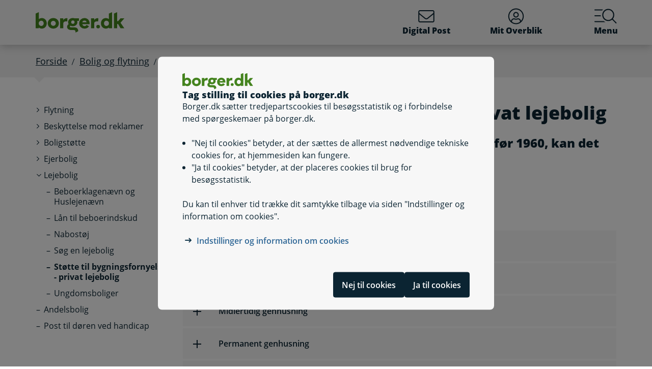

--- FILE ---
content_type: text/html; charset=utf-8
request_url: https://cdn.borger.dk/bolig-og-flytning/Lejebolig/Stoette-til-bygningsfornyelse-privat-lejebolig
body_size: 11588
content:




<!DOCTYPE html>
<html lang="da">
<head>
    <meta charset="utf-8" />
    <meta http-equiv="X-UA-Compatible" content="IE=edge" />
    <meta name="viewport" content="width=device-width, initial-scale=1" />
    <!-- The above 3 meta tags *must* come first in the head; any other head content must come *after* these tags -->
    
    <link rel="apple-touch-icon" sizes="76x76" href="/dist/img/apple-touch-icon-76x76.png" />
    <link rel="apple-touch-icon" sizes="120x120" href="/dist/img/apple-touch-icon-120x120.png" />
    <link rel="apple-touch-icon" sizes="152x152" href="/dist/img/apple-touch-icon-152x152.png" />
    <link rel="shortcut icon" href="/-/media/Borger/Favicon/b_fav.ico" type="image/vnd.microsoft.icon" />


    
    <link rel="stylesheet" href="/dist/style/app.css?b611a986c68a58a1f742" />

    
<meta name="google-site-verification" content="1do5mR8Vi-7MB5aTVd0N3CuP4IiHw7SevSmKY_F0qso" />
<style>
/* CSS for handling Siteimprove feedback module */
.sz-feedback-toggle-button-icon {display: none !important;}
.sz-feedback-toggle-button-text {padding: 6px !important; margin-left: 0px !important; padding: 0px !important;}
.sz-feedback-toggle-button-text.sz-feedback-main-font-style {margin-left: 0px !important;}

/* fix 457 subbanner i mobilvisning*/

.subheader__username {
   display: inline-block;
}
.mit-overblik .subheader__username {
   display: none;
   @media (min-width: 768px) {
      display: inline-block;
   }
}
</style> 
    


    

    <meta property="og:description" content="Hvis du bor i en privat udlejningsejendom, opf&#248;rt f&#248;r 1960, kan det ber&#248;re dine lejeforhold" />
    <meta property="og:image" content="/-/media/Billeder/Manchetter/brostensgade_tom-juggins-681918-unsplash.jpg" />


    
    <!--#region Metadata-->
     
    

    <meta property="borgerdkform" content="Leje af almene boliger, Lejeforhold i boliger" />
    <meta name="keywords" content="bygningsfornyelse, byfornyelse, lejekontrakt, leje" />
<meta name="ROBOTS" content="INDEX, FOLLOW" />
    <meta name="description" content="Hvis du bor i en privat udlejningsejendom, opf&#248;rt f&#248;r 1960, kan det ber&#248;re dine lejeforhold" />
    <link rel="canonical" href="https://www.borger.dk/bolig-og-flytning/Lejebolig/Stoette-til-bygningsfornyelse-privat-lejebolig" />


    <!--#endregion Metadata-->

    <meta name="format-detection" content="telephone=no">

    <title>

St&#248;tte til bygningsfornyelse - privat lejebolig
</title> 
</head>
<body >
    <div id="modalboks" role="dialog" aria-modal="true" aria-label="modal dialog" class="dialog js-dialog"></div>
    <script src="/borgerscripts/borger-top.js?371857150" defer=""></script> 

    
<!-- DisplayTime {2026-01-30 04:39:38} -->
<!-- Destination {SCD12} -->
<!-- CorrelationId {15fb796b-702c-5cd8-977f-dd2bf1c95f46} -->
    
    


<!-- #region Master.cshtml -->



<div data-nosnippet class="cookiebanner js-cookiebanner" role="dialog" aria-modal="true" aria-labelledby="cookiebanner-title" tabindex="-1">
    <div class="cookiebanner__content">
        <div class="cookiebanner__header">
            <img src="/-/media/Borger/Logo/2018/borger_dk_normal.svg" class="cookiebanner__logo" aria-hidden="true">
            <h2 class="cookiebanner__title" id="cookiebanner-title">
                Tag stilling til cookies p&#229; borger.dk
            </h2>
        </div>
        <div class="cookiebanner__description">
<p>Borger.dk s&aelig;tter tredjepartscookies til bes&oslash;gsstatistik og i forbindelse med sp&oslash;rgeskemaer p&aring; borger.dk.</p>
<ul>
    <li>"Nej til cookies" betyder, at der s&aelig;ttes de allermest n&oslash;dvendige tekniske cookies for, at hjemmesiden kan fungere.</li>
    <li>"Ja til cookies" betyder, at der placeres cookies til brug for bes&oslash;gsstatistik.</li>
</ul>
<p>Du kan til enhver tid tr&aelig;kke dit samtykke tilbage via siden "Indstillinger og information om cookies".</p>            <div class="cookiebanner__links">
<ul class="list--links">
    <li><a href="/Om-borger-dk/Jura-cookies-og-tilgaengelighed/beskyttelse-af-personoplysninger/Cookies" title="Artikel på borger.dk om anvendelse af personoplysninger og cookies">Indstillinger og information om cookies</a></li>
</ul>            </div>
        </div>
        <div class="cookiebanner__scroll-gradient"></div>
    </div>
    <div class="cookiebanner__bottom">
        <div class="cookiebanner__buttons">
<form action="/bdkRouting/CookieBanner/RejectCookies" class="cookiebanner__button-wrapper" method="post">                <button type="submit" class="btn btn-blue-dark cookiebanner__button" id="RejectCookieLawButton">
                    Nej til cookies
                </button>
</form>            <form action="/bdkRouting/CookieBanner/AcceptCookies" class="cookiebanner__button-wrapper" method="post">                <button type="submit" class="btn btn-blue-dark cookiebanner__button" id="AcceptCookieLawButton">
                    Ja til cookies
                </button>
</form>        </div>
    </div>
</div>
<div class="dialog-backdrop"></div> 

<!-- #region Borger.dk Banner -->




<!-- headerNav -->
<nav class="navbar navbar-expand js-header mainnavbarcontainer  ">
    <div id="banner" tabindex="-1" class="container h-100">
        <!-- quickactions -->
        


<nav class="jump js-jump" aria-label="Indhold" title="Indhold">
    <ul class="list-unstyled">


<li>
    <a href="#alertComponent" aria-label="G&#229; til driftsmeddelelse" title="G&#229; til driftsmeddelelse">
        <span>G&#229; til driftsmeddelelse</span>
    </a>
</li>

<li>
    <a href="#main" aria-label="G&#229; til sidens indhold" title="G&#229; til sidens indhold">
        <span>G&#229; til sidens indhold</span>
    </a>
</li>    </ul>
</nav>
        <!-- header-logo -->
        


<a class="navbar-brand " href="/">
    <img src="/-/media/Borger/Logo/2018/borger_dk_normal.svg" class="d-flex logo-large logo-print" alt="borger.dk logo">
    <img src="/-/media/Borger/Logo/2018/borger_dk_mobillogo.svg" class="logo-small logo-print-small d-none" alt="borger.dk logo">
    <img src="/-/media/Borger/Logo/2018/borger_dk_normal.svg" class="logo-large d-none d-md-block" alt="borger.dk logo">
    <img src="/-/media/Borger/Logo/2018/borger_dk_mobillogo.svg" class="logo-small d-md-none" alt="borger.dk logo">
        <span class="d-block d-md-none navbar-brand__text">borger.dk</span>

</a>


        <div class="main-nav-container justify-content-end">
            <!-- header-buttons -->
                <ul class="navbar-nav">
                    


<!-- #region Button 1 -->
    <li class="nav-item js-topbar-button" data-method="post" data-tokenId="" data-apiurl="/api/tokenvalues/single" data-accessibilitytext="(u)l&#230;ste besked(er)" data-timeout="10000"  title = "L&#230;s og send sikker Digital Post" >
        <a class="nav-link" href="https://post.borger.dk">
            <svg class="icon-svg"
     aria-hidden="true"
     focusable="false"
     
     >
        <use xlink:href="/dist/img/all-svg-icons.svg?1132ee55975af5c6b38cd24cdbfea5d9#envelope-light"></use>
</svg>
            Digital Post
            <span class="js-topbar-button-serviceplaceholder"></span>
        </a>
    </li>
<!-- #endregion -->
<!-- #region Button 2-->
    <li class="nav-item js-topbar-button" data-method="post" data-tokenId="" data-apiurl="/api/tokenvalues/single" data-accessibilitytext="" data-timeout="10000" >
        <a class="nav-link " href="/mitoverblik">
            <svg class="icon-svg"
     aria-hidden="true"
     focusable="false"
     
     >
        <use xlink:href="/dist/img/all-svg-icons.svg?1132ee55975af5c6b38cd24cdbfea5d9#user-circle-light"></use>
</svg>
            Mit Overblik
            <span class="js-topbar-button-serviceplaceholder"></span>
        </a>
    </li>
<!-- #endregion -->
                    <li class="nav-item js-header-menu-open">
                        <a class="nav-link" href="#" id="openSearchbox" aria-label="Menu med hovedemner p&#229; borger.dk">
<svg class="icon-svg"
     aria-hidden="true"
     focusable="false"
     
     >
        <use xlink:href="/dist/img/all-svg-icons.svg?1132ee55975af5c6b38cd24cdbfea5d9#bgdk-menu-icon"></use>
</svg>                            Menu
                        </a>
                    </li>
                </ul>
        </div>
    </div>
</nav>

<nav class="header-menu  js-header-menu" aria-labelledby="BannerMenuHeader">
    <div class="header-menu__header">
        <h2 tabindex="-1" id="BannerMenuHeader">Menu | borger.dk</h2>
        <button class="btn-no-styling btn-close js-header-menu-close" data-dismiss="modal" aria-label="Luk menu" type="button">
            <svg class="icon-svg icon-close"
     aria-hidden="true"
     focusable="false"
     
     >
        <use xlink:href="/dist/img/all-svg-icons.svg?1132ee55975af5c6b38cd24cdbfea5d9#close"></use>
</svg>
            Luk
        </button>
    </div>
    <div class="header-menu__content">
        



<div class="header-menu__search">
    



<form class="search__form search-atom js-typeahead-search js-searchbox "
      action="/Soeg?k="
      data-endpoint="/api/search"
      data-method="post"
      data-timeout="3000"
      data-debounce-time="300"
      data-placeholder="Søg på borger.dk"
      data-portal-id="ecfef56c-98e7-42f9-9e22-37d9268009ad"
      data-keyword-query-param-name="k"
      data-keyword=""
      data-validation-text-required="Udfyld søgefeltet"
      data-text-search-suggestion="Søg på {0}"
      data-status-assistive-hint="N&#229;r autocomplete resultater er tilg&#230;ngelige kan op og ned knapper anvendes til at se og v&#230;lge."
      data-status-search-results-many="{0} s&#248;geresultater"
      data-status-search-results-one="{0} s&#248;geresultat"
      data-status-search-results-none="Ingen s&#248;geresultater"
      data-status-query-too-short="Indtast {0} eller flere tegn for at se resultater."
      role="search"
>
    <label class="autocomplete-label" for="searchTextBox-e732e36a-23e0-467b-bd85-af77ed92b4c0">
        Søg på borger.dk
        <input class="search-atom__input-area js-search-text-box" id="searchTextBox-e732e36a-23e0-467b-bd85-af77ed92b4c0" placeholder="Søg på borger.dk">
    </label>
    <div class="search-atom__input-area js-search-autocomplete-container">
    </div>
    <button class="search-atom__btn" type="submit">
        <svg class="icon-svg search-atom__btn-icon"
     aria-hidden="true"
     focusable="false"
     
     >
        <use xlink:href="/dist/img/all-svg-icons.svg?1132ee55975af5c6b38cd24cdbfea5d9#search-atom-icon"></use>
</svg>
        <span class="sr-only">Søg</span>
    </button>
</form>
</div>
<div class="row header-menu__topic-header">
    <div class="col-12">
        <h3>Alle emner</h3>
    </div>
</div>
<ul class="row header-menu__link-list">
            <li class="col-12 col-lg-4 col-sm-6 header-menu__link-list__item">
                <a href="/familie-og-boern" class="header-menu__link">
                        <img class="header-menu__link-icon" src="/-/media/spritemaps/EmnerSpritemap.svg#Familie" alt="" />
                    <span class="header-menu__link-text">
                        Familie og b&#248;rn
                    </span>
                </a>
            </li>
            <li class="col-12 col-lg-4 col-sm-6 header-menu__link-list__item">
                <a href="/skole-og-uddannelse" class="header-menu__link">
                        <img class="header-menu__link-icon" src="/-/media/spritemaps/EmnerSpritemap.svg#Skole" alt="" />
                    <span class="header-menu__link-text">
                        Skole og uddannelse
                    </span>
                </a>
            </li>
            <li class="col-12 col-lg-4 col-sm-6 header-menu__link-list__item">
                <a href="/sundhed-og-sygdom" class="header-menu__link">
                        <img class="header-menu__link-icon" src="/-/media/spritemaps/EmnerSpritemap.svg#Sundhed" alt="" />
                    <span class="header-menu__link-text">
                        Sundhed og sygdom
                    </span>
                </a>
            </li>
            <li class="col-12 col-lg-4 col-sm-6 header-menu__link-list__item">
                <a href="/internet-og-sikkerhed" class="header-menu__link">
                        <img class="header-menu__link-icon" src="/-/media/spritemaps/EmnerSpritemap.svg#Internet" alt="" />
                    <span class="header-menu__link-text">
                        Internet og sikkerhed
                    </span>
                </a>
            </li>
            <li class="col-12 col-lg-4 col-sm-6 header-menu__link-list__item">
                <a href="/pension-og-efterloen" class="header-menu__link">
                        <img class="header-menu__link-icon" src="/-/media/spritemaps/EmnerSpritemap.svg#Pension_og_efterlon" alt="" />
                    <span class="header-menu__link-text">
                        Pension og efterl&#248;n
                    </span>
                </a>
            </li>
            <li class="col-12 col-lg-4 col-sm-6 header-menu__link-list__item">
                <a href="/handicap" class="header-menu__link">
                        <img class="header-menu__link-icon" src="/-/media/spritemaps/EmnerSpritemap.svg#Handicap" alt="" />
                    <span class="header-menu__link-text">
                        Handicap
                    </span>
                </a>
            </li>
            <li class="col-12 col-lg-4 col-sm-6 header-menu__link-list__item">
                <a href="/arbejde-dagpenge-ferie" class="header-menu__link">
                        <img class="header-menu__link-icon" src="/-/media/spritemaps/EmnerSpritemap.svg#Arbejde" alt="" />
                    <span class="header-menu__link-text">
                        Arbejde, dagpenge, ferie
                    </span>
                </a>
            </li>
            <li class="col-12 col-lg-4 col-sm-6 header-menu__link-list__item">
                <a href="/oekonomi-skat-su" class="header-menu__link">
                        <img class="header-menu__link-icon" src="/-/media/spritemaps/EmnerSpritemap.svg#Okonomi" alt="" />
                    <span class="header-menu__link-text">
                        &#216;konomi, skat, SU
                    </span>
                </a>
            </li>
            <li class="col-12 col-lg-4 col-sm-6 header-menu__link-list__item">
                <a href="/aeldre" class="header-menu__link">
                        <img class="header-menu__link-icon" src="/-/media/spritemaps/EmnerSpritemap.svg#Aeldre" alt="" />
                    <span class="header-menu__link-text">
                        &#198;ldre
                    </span>
                </a>
            </li>
            <li class="col-12 col-lg-4 col-sm-6 header-menu__link-list__item">
                <a href="/bolig-og-flytning" class="header-menu__link">
                        <img class="header-menu__link-icon" src="/-/media/spritemaps/EmnerSpritemap.svg#Bolig_flytning" alt="" />
                    <span class="header-menu__link-text">
                        Bolig og flytning
                    </span>
                </a>
            </li>
            <li class="col-12 col-lg-4 col-sm-6 header-menu__link-list__item">
                <a href="/miljoe-og-energi" class="header-menu__link">
                        <img class="header-menu__link-icon" src="/-/media/spritemaps/EmnerSpritemap.svg#Miljo_energi" alt="" />
                    <span class="header-menu__link-text">
                        Milj&#248; og energi
                    </span>
                </a>
            </li>
            <li class="col-12 col-lg-4 col-sm-6 header-menu__link-list__item">
                <a href="/transport-trafik-rejser" class="header-menu__link">
                        <img class="header-menu__link-icon" src="/-/media/spritemaps/EmnerSpritemap.svg#Trafik" alt="" />
                    <span class="header-menu__link-text">
                        Transport, trafik, rejser
                    </span>
                </a>
            </li>
            <li class="col-12 col-lg-4 col-sm-6 header-menu__link-list__item">
                <a href="/danskere-i-udlandet" class="header-menu__link">
                        <img class="header-menu__link-icon" src="/-/media/spritemaps/EmnerSpritemap.svg#Danskere_udlandet" alt="" />
                    <span class="header-menu__link-text">
                        Danskere i udlandet
                    </span>
                </a>
            </li>
            <li class="col-12 col-lg-4 col-sm-6 header-menu__link-list__item">
                <a href="/udlaendinge-i-danmark" class="header-menu__link">
                        <img class="header-menu__link-icon" src="/-/media/spritemaps/EmnerSpritemap.svg#Udlaendige_i_danmark" alt="" />
                    <span class="header-menu__link-text">
                        Udl&#230;ndinge i Danmark
                    </span>
                </a>
            </li>
            <li class="col-12 col-lg-4 col-sm-6 header-menu__link-list__item">
                <a href="/samfund-og-rettigheder" class="header-menu__link">
                        <img class="header-menu__link-icon" src="/-/media/spritemaps/EmnerSpritemap.svg#Samfund" alt="" />
                    <span class="header-menu__link-text">
                        Samfund og rettigheder
                    </span>
                </a>
            </li>
            <li class="col-12 col-lg-4 col-sm-6 header-menu__link-list__item">
                <a href="/politi-retsvaesen-forsvar" class="header-menu__link">
                        <img class="header-menu__link-icon" src="/-/media/spritemaps/EmnerSpritemap.svg#Politi_retsvaesen_forsvar" alt="" />
                    <span class="header-menu__link-text">
                        Politi, retsv&#230;sen, forsvar
                    </span>
                </a>
            </li>
            <li class="col-12 col-lg-4 col-sm-6 header-menu__link-list__item">
                <a href="/kultur-og-fritid" class="header-menu__link">
                        <img class="header-menu__link-icon" src="/-/media/spritemaps/EmnerSpritemap.svg#Kultur_fritid" alt="" />
                    <span class="header-menu__link-text">
                        Kultur og fritid
                    </span>
                </a>
            </li>
</ul>

    </div>
</nav>
<div class="header-menu__overlay js-header-menu-overlay d-print-none">
</div>
<!-- #endregion Borger.dk Banner -->

<!-- #region OperatingInformation content -->




<!-- #endregion OperatingInformation content -->


    

<nav aria-label="Br&#248;dkrumme" class="breadcrumb-wrapper d-none d-lg-block">
    <div class="container">
        <ol class="breadcrumb">

                        <li class="breadcrumb-item">

<a href="/">
    Forside
</a></li>
                        <li class="breadcrumb-item">

<a href="/bolig-og-flytning">
    Bolig og flytning
</a></li>
                        <li class="breadcrumb-item">Lejebolig</li>
                        <li class="breadcrumb-item active" aria-current="page">St&#248;tte til bygningsfornyelse - privat lejebolig</li>

        </ol>
    </div>
</nav> 


<!-- #region Main content -->
<div class="container container-main flex-fill">
    <div id="top-anchor"></div>
    <!-- #region Page content-->

    <div>
        


<div class="row no-gutters-sm">
    <div class="col-12 col-lg-3">
        



<nav aria-label="Emner">
    <!-- MENU FOR MOBILE DEVICES - START -->
    <div class="btn-group d-lg-none breadcrumb-menu">
        <button class="btn btn-secondary breadcrumb-menu__btn-menu collapsed" type="button" data-toggle="collapse" data-target="#leftmenu" aria-expanded="false" aria-controls="leftmenu">
            <span class="chevron" aria-hidden="true" id="left-menu-icon">
                <svg class="icon-svg"
     aria-hidden="true"
     focusable="false"
     
     >
        <use xlink:href="/dist/img/all-svg-icons.svg?1132ee55975af5c6b38cd24cdbfea5d9#chevron-down-regular"></use>
</svg>
            </span>
            <span>
                Alt om bolig og flytning
            </span>
        </button>
        <a class="btn btn-grey breadcrumb-menu__btn-back" href="/">Forside</a>
    </div>
    <!-- MENU FOR MOBILE DEVICES - START -->
    <!-- MENU FOR DESKTOPS - START -->
    <div id="leftmenu" class="collapse d-lg-block">
        <div class="p-4 p-lg-0">
            <ul class="nav d-lg-none">
                <li class="nav-item">
                    <a class="nav-link nav-link--topic" href="/bolig-og-flytning">
                        <span>Bolig og flytning</span>
                    </a>
                </li>
            </ul>



<ul class="nav collapse show" id="collapse-5e26bc71-aa21-48ff-b415-0eb65984d4cb">
        <li class="nav-item">
                    <a href="/bolig-og-flytning/flytning_oversigt" class="nav-link nav-link--folder collapsed">
                        <span>Flytning</span>
                    </a>



<ul class="nav collapse pl-4" id="collapse-e2e234ef-1a30-4629-b1a6-efc7b40dddf0">
        <li class="nav-item">
                <a href="/bolig-og-flytning/flytning_oversigt/flytning-i-danmark" class="nav-link"
                   >
                   <span>Flytning i Danmark</span>
                </a>
        </li>
        <li class="nav-item">
                <a href="/bolig-og-flytning/flytning_oversigt/udrejse-fra-danmark-i-mere-end-6-maaneder" class="nav-link"
                   >
                   <span>Udrejse fra Danmark i mere end 6 måneder</span>
                </a>
        </li>
        <li class="nav-item">
                <a href="/bolig-og-flytning/flytning_oversigt/Flyt-til-Danmark" class="nav-link"
                   >
                   <span>Flytning til Danmark</span>
                </a>
        </li>
        <li class="nav-item">
                <a href="/bolig-og-flytning/flytning_oversigt/navne-og-adressebeskyttelse" class="nav-link"
                   >
                   <span>Navne- og adressebeskyttelse</span>
                </a>
        </li>
</ul>        </li>
        <li class="nav-item">
                    <a href="/bolig-og-flytning/beskyttelse-mod-reklamer" class="nav-link nav-link--folder collapsed">
                        <span>Beskyttelse mod reklamer</span>
                    </a>



<ul class="nav collapse pl-4" id="collapse-4686b1fb-d883-427e-83f0-cabc10b8dd04">
        <li class="nav-item">
                <a href="/bolig-og-flytning/beskyttelse-mod-reklamer/Registrering-af-forbrugeroplysninger" class="nav-link"
                   >
                   <span>Registrering af forbrugeroplysninger</span>
                </a>
        </li>
        <li class="nav-item">
                <a href="/bolig-og-flytning/beskyttelse-mod-reklamer/Robinsonlisten-markedsfoeringsbeskyttelse" class="nav-link"
                   >
                   <span>Robinsonlisten - markedsføringsbeskyttelse</span>
                </a>
        </li>
</ul>        </li>
        <li class="nav-item">
                    <a href="/bolig-og-flytning/Boligstoette-oversigt" class="nav-link nav-link--folder collapsed">
                        <span>Boligstøtte</span>
                    </a>



<ul class="nav collapse pl-4" id="collapse-63037296-9f7e-4722-88b3-728c82c4ecf4">
        <li class="nav-item">
                    <a href="#" data-target="#collapse-b6f45c88-2c38-4276-823d-db2a714f1b3c" class="nav-link nav-link--folder collapsed" data-toggle="collapse" role="button"
                       
                       aria-expanded="false" aria-controls="collapse-b6f45c88-2c38-4276-823d-db2a714f1b3c">
                        <span>Særligt for dig, der ...</span>
                    </a>



<ul class="nav collapse pl-4" id="collapse-b6f45c88-2c38-4276-823d-db2a714f1b3c">
        <li class="nav-item">
                <a href="/bolig-og-flytning/Boligstoette-oversigt/boligstoette-saerligt-for-dig-der-er/boligstoette-saerligt-for-dig-der-er-pensionist" class="nav-link"
                   >
                   <span>Særligt for dig, der er pensionist</span>
                </a>
        </li>
        <li class="nav-item">
                <a href="/bolig-og-flytning/Boligstoette-oversigt/boligstoette-saerligt-for-dig-der-er/boligstoette-saerligt-for-dig-der-er-studerende" class="nav-link"
                   >
                   <span>Særligt for dig, der er studerende</span>
                </a>
        </li>
        <li class="nav-item">
                <a href="/bolig-og-flytning/Boligstoette-oversigt/boligstoette-saerligt-for-dig-der-er/boligstoette-saerligt-for-dig-der-modtager-kontanthjaelp" class="nav-link"
                   >
                   <span>Særligt for dig, der modtager kontanthjælp</span>
                </a>
        </li>
        <li class="nav-item">
                <a href="/bolig-og-flytning/Boligstoette-oversigt/boligstoette-saerligt-for-dig-der-er/boligstoette-saerligt-for-dig-der-bor-i-anvist-bolig" class="nav-link"
                   >
                   <span>Særligt for dig, der bor i anvist bolig, er stærkt bevægelseshæmmet eller modtager BPA</span>
                </a>
        </li>
</ul>        </li>
        <li class="nav-item">
                <a href="/bolig-og-flytning/Boligstoette-oversigt/soeg-boligstoette" class="nav-link"
                   >
                   <span>Søg boligstøtte</span>
                </a>
        </li>
        <li class="nav-item">
                <a href="/bolig-og-flytning/Boligstoette-oversigt/boligstoette-giv-besked-om-aendringer" class="nav-link"
                   >
                   <span>Giv besked om ændringer</span>
                </a>
        </li>
        <li class="nav-item">
                <a href="/bolig-og-flytning/Boligstoette-oversigt/stop-din-boligstoette" class="nav-link"
                   >
                   <span>Stop boligstøtte</span>
                </a>
        </li>
        <li class="nav-item">
                <a href="/bolig-og-flytning/Boligstoette-oversigt/fuldmagt-hjaelp-en-anden-med-boligstoette" class="nav-link"
                   >
                   <span>Hjælp en anden med boligstøtte</span>
                </a>
        </li>
        <li class="nav-item">
                <a href="/bolig-og-flytning/Boligstoette-oversigt/boligstoette-forstaa-dit-brev" class="nav-link"
                   >
                   <span>Forstå dit brev</span>
                </a>
        </li>
</ul>        </li>
        <li class="nav-item">
                    <a href="#" data-target="#collapse-99ce8d03-9106-4744-870d-4f8f44842044" class="nav-link nav-link--folder collapsed" data-toggle="collapse" role="button"
                       
                       aria-expanded="false" aria-controls="collapse-99ce8d03-9106-4744-870d-4f8f44842044">
                        <span>Ejerbolig</span>
                    </a>



<ul class="nav collapse pl-4" id="collapse-99ce8d03-9106-4744-870d-4f8f44842044">
        <li class="nav-item">
                    <a href="#" data-target="#collapse-aa216182-33bc-4c73-960c-567221bb28db" class="nav-link nav-link--folder collapsed" data-toggle="collapse" role="button"
                       
                       aria-expanded="false" aria-controls="collapse-aa216182-33bc-4c73-960c-567221bb28db">
                        <span>Bolighandel</span>
                    </a>



<ul class="nav collapse pl-4" id="collapse-aa216182-33bc-4c73-960c-567221bb28db">
        <li class="nav-item">
                <a href="/bolig-og-flytning/Ejerbolig/Bolighandel/Koeb-af-ejerbolig" class="nav-link"
                   >
                   <span>Køb af ejerbolig</span>
                </a>
        </li>
        <li class="nav-item">
                <a href="/bolig-og-flytning/Ejerbolig/Bolighandel/Salg-af-ejerbolig" class="nav-link"
                   >
                   <span>Salg af ejerbolig</span>
                </a>
        </li>
        <li class="nav-item">
                <a href="/bolig-og-flytning/Ejerbolig/Bolighandel/tinglysning" class="nav-link"
                   >
                   <span>Tinglysning</span>
                </a>
        </li>
</ul>        </li>
        <li class="nav-item">
                    <a href="#" data-target="#collapse-1b80ad1c-d344-44ba-ab72-f4190915900e" class="nav-link nav-link--folder collapsed" data-toggle="collapse" role="button"
                       
                       aria-expanded="false" aria-controls="collapse-1b80ad1c-d344-44ba-ab72-f4190915900e">
                        <span>Byggeri</span>
                    </a>



<ul class="nav collapse pl-4" id="collapse-1b80ad1c-d344-44ba-ab72-f4190915900e">
        <li class="nav-item">
                <a href="/bolig-og-flytning/Ejerbolig/Byggeri/Aftaler-med-haandvaerkerne" class="nav-link"
                   >
                   <span>Aftaler med håndværkerne</span>
                </a>
        </li>
        <li class="nav-item">
                <a href="/bolig-og-flytning/Ejerbolig/Byggeri/Byggeriets-regler" class="nav-link"
                   >
                   <span>Byggeriets regler</span>
                </a>
        </li>
        <li class="nav-item">
                <a href="/bolig-og-flytning/Ejerbolig/Byggeri/Spildevand-og-kloakering" class="nav-link"
                   >
                   <span>Spildevand og kloakering</span>
                </a>
        </li>
</ul>        </li>
        <li class="nav-item">
                <a href="/bolig-og-flytning/Ejerbolig/ejendomsvurdering--grundskyld-og-ejendomsvaerdiskat" class="nav-link"
                   >
                   <span>Ejendomsvurdering og boligskatter</span>
                </a>
        </li>
        <li class="nav-item">
                <a href="/bolig-og-flytning/Ejerbolig/kolonihave" class="nav-link"
                   >
                   <span>Kolonihave</span>
                </a>
        </li>
        <li class="nav-item">
                <a href="/bolig-og-flytning/Ejerbolig/Nabostoej" class="nav-link"
                   >
                   <span>Nabostøj</span>
                </a>
        </li>
        <li class="nav-item">
                <a href="/bolig-og-flytning/Ejerbolig/Sommerhus" class="nav-link"
                   >
                   <span>Sommerhus</span>
                </a>
        </li>
        <li class="nav-item">
                <a href="/bolig-og-flytning/Ejerbolig/Sund-og-sikker-bolig" class="nav-link"
                   >
                   <span>Sund og sikker bolig</span>
                </a>
        </li>
        <li class="nav-item">
                <a href="/bolig-og-flytning/Ejerbolig/tinglysning" class="nav-link"
                   >
                   <span>Tinglysning</span>
                </a>
        </li>
</ul>        </li>
        <li class="nav-item">
                    <a href="#" data-target="#collapse-c588b3c4-0e81-401e-aebf-d4b54af099ad" class="nav-link nav-link--folder" data-toggle="collapse" role="button"
                       
                       aria-expanded="true" aria-controls="collapse-c588b3c4-0e81-401e-aebf-d4b54af099ad">
                        <span>Lejebolig</span>
                    </a>



<ul class="nav collapse show pl-4" id="collapse-c588b3c4-0e81-401e-aebf-d4b54af099ad">
        <li class="nav-item">
                <a href="/bolig-og-flytning/Lejebolig/beboerklagenaevn-og-huslejenaevn" class="nav-link"
                   >
                   <span>Beboerklagenævn og Huslejenævn</span>
                </a>
        </li>
        <li class="nav-item">
                <a href="/bolig-og-flytning/Lejebolig/Laan-til-beboerindskud" class="nav-link"
                   >
                   <span>Lån til beboerindskud</span>
                </a>
        </li>
        <li class="nav-item">
                <a href="/bolig-og-flytning/Lejebolig/Nabostoej" class="nav-link"
                   >
                   <span>Nabostøj</span>
                </a>
        </li>
        <li class="nav-item">
                <a href="/bolig-og-flytning/Lejebolig/Soeg-en-lejebolig" class="nav-link"
                   >
                   <span>Søg en lejebolig</span>
                </a>
        </li>
        <li class="nav-item">
                <a href="#" class="nav-link active"
                   aria-current="page">
                   <span>Støtte til bygningsfornyelse - privat lejebolig</span>
                </a>
        </li>
        <li class="nav-item">
                <a href="/bolig-og-flytning/Lejebolig/Ungdomsboliger" class="nav-link"
                   >
                   <span>Ungdomsboliger</span>
                </a>
        </li>
</ul>        </li>
        <li class="nav-item">
                <a href="/bolig-og-flytning/Andelsbolig" class="nav-link"
                   >
                   <span>Andelsbolig</span>
                </a>
        </li>
        <li class="nav-item">
                <a href="/bolig-og-flytning/post-til-doeren" class="nav-link"
                   >
                   <span>Post til døren ved handicap</span>
                </a>
        </li>
</ul>
        </div>
    </div>
    <!-- MENU FOR DESKTOPS - END -->
</nav> 
    </div>

    <main id="main" tabindex="-1" class="col-12 col-lg-9 js-jumptarget">
        <div class="container-content">
            


<header class="page-title">
    <h1>

St&#248;tte til bygningsfornyelse - privat lejebolig
</h1>
</header>
            <div class = "contentpage-header">




<h2 class= "contentpage-header__subtitle">
Hvis du bor i en privat udlejningsejendom, opf&#248;rt f&#248;r 1960, kan det ber&#248;re dine lejeforhold</h2>
<div class="municipality-selector--content-page js-contentpage">
        <p class="lead municipality-selector__description--content-page">
            V&#230;lg kommune for at se selvbetjening og information, der g&#230;lder dig
        </p>

    <div class="municipality-selector__dropdown--content-page">
<form action="/bdkRouting/MunicipalitySelector/SetMunicipality" id="municipalitySelector" method="post">

<div class="js-municipality-selector">
    <label for="municipalitySelect" class="sr-only font-weight-semi-bold">
        V&#230;lg kommune
    </label>
    <div class="d-flex">
        <select class="form-control" id="municipalitySelect" name="municipalitySelect">
                <option value="000" selected  >V&#230;lg kommune</option>
                <option value="165"   >Albertslund</option>
                <option value="201"   >Aller&#248;d</option>
                <option value="420"   >Assens</option>
                <option value="151"   >Ballerup</option>
                <option value="530"   >Billund</option>
                <option value="400"   >Bornholm</option>
                <option value="153"   >Br&#248;ndby</option>
                <option value="810"   >Br&#248;nderslev</option>
                <option value="155"   >Drag&#248;r</option>
                <option value="240"   >Egedal</option>
                <option value="561"   >Esbjerg</option>
                <option value="563"   >Fan&#248;</option>
                <option value="710"   >Favrskov</option>
                <option value="320"   >Faxe</option>
                <option value="210"   >Fredensborg</option>
                <option value="607"   >Fredericia</option>
                <option value="147"   >Frederiksberg</option>
                <option value="813"   >Frederikshavn</option>
                <option value="250"   >Frederikssund</option>
                <option value="190"   >Fures&#248;</option>
                <option value="430"   >Faaborg-Midtfyn</option>
                <option value="157"   >Gentofte</option>
                <option value="159"   >Gladsaxe</option>
                <option value="161"   >Glostrup</option>
                <option value="253"   >Greve</option>
                <option value="270"   >Gribskov</option>
                <option value="376"   >Guldborgsund</option>
                <option value="510"   >Haderslev</option>
                <option value="260"   >Halsn&#230;s</option>
                <option value="766"   >Hedensted</option>
                <option value="217"   >Helsing&#248;r</option>
                <option value="163"   >Herlev</option>
                <option value="657"   >Herning</option>
                <option value="219"   >Hiller&#248;d</option>
                <option value="860"   >Hj&#248;rring</option>
                <option value="316"   >Holb&#230;k</option>
                <option value="661"   >Holstebro</option>
                <option value="615"   >Horsens</option>
                <option value="167"   >Hvidovre</option>
                <option value="169"   >H&#248;je-Taastrup</option>
                <option value="223"   >H&#248;rsholm</option>
                <option value="756"   >Ikast-Brande</option>
                <option value="183"   >Ish&#248;j</option>
                <option value="849"   >Jammerbugt</option>
                <option value="326"   >Kalundborg</option>
                <option value="440"   >Kerteminde</option>
                <option value="621"   >Kolding</option>
                <option value="101"   >K&#248;benhavn</option>
                <option value="259"   >K&#248;ge</option>
                <option value="482"   >Langeland</option>
                <option value="350"   >Lejre</option>
                <option value="665"   >Lemvig</option>
                <option value="360"   >Lolland</option>
                <option value="173"   >Lyngby-Taarb&#230;k</option>
                <option value="825"   >L&#230;s&#248;</option>
                <option value="846"   >Mariagerfjord</option>
                <option value="410"   >Middelfart</option>
                <option value="773"   >Mors&#248;</option>
                <option value="707"   >Norddjurs</option>
                <option value="480"   >Nordfyns</option>
                <option value="450"   >Nyborg</option>
                <option value="370"   >N&#230;stved</option>
                <option value="727"   >Odder</option>
                <option value="461"   >Odense</option>
                <option value="306"   >Odsherred</option>
                <option value="730"   >Randers</option>
                <option value="840"   >Rebild</option>
                <option value="760"   >Ringk&#248;bing-Skjern</option>
                <option value="329"   >Ringsted</option>
                <option value="265"   >Roskilde</option>
                <option value="230"   >Rudersdal</option>
                <option value="175"   >R&#248;dovre</option>
                <option value="741"   >Sams&#248;</option>
                <option value="740"   >Silkeborg</option>
                <option value="746"   >Skanderborg</option>
                <option value="779"   >Skive</option>
                <option value="330"   >Slagelse</option>
                <option value="269"   >Solr&#248;d</option>
                <option value="340"   >Sor&#248;</option>
                <option value="336"   >Stevns</option>
                <option value="671"   >Struer</option>
                <option value="479"   >Svendborg</option>
                <option value="706"   >Syddjurs</option>
                <option value="540"   >S&#248;nderborg</option>
                <option value="787"   >Thisted</option>
                <option value="550"   >T&#248;nder</option>
                <option value="185"   >T&#229;rnby</option>
                <option value="187"   >Vallensb&#230;k</option>
                <option value="573"   >Varde</option>
                <option value="575"   >Vejen</option>
                <option value="630"   >Vejle</option>
                <option value="820"   >Vesthimmerland</option>
                <option value="791"   >Viborg</option>
                <option value="390"   >Vordingborg</option>
                <option value="492"   >&#198;r&#248;</option>
                <option value="580"   >Aabenraa</option>
                <option value="851"   >Aalborg</option>
                <option value="751"   >Aarhus</option>
        </select>
        <button class="municipality-selector__button ml-1 btn btn-blue-dark js-idp-change-button invisible" 
                tabindex="-1"
                type="submit">
            OK
        </button>
    </div>
</div></form>    </div>
</div>
            </div>

                <div class="row no-gutters-sm">
                    <div class="col-12">
                        

    <div class="micro-articles-list component-margin " id="micro-articles-list-00000000-0000-0000-0000-000000000000" data-renderingtype="MicroArticleFrame"
         data-filterknaptekst="" data-mikroartikelrammetitel="" data-filter="false">
        
                 <h2 class="micro-articles-title sr-only">L&#230;s mere og selvbetjeningsl&#248;sninger</h2>

        


<article class="micro-article" id="micro-article-f1198c73-ceec-4f36-884b-550890ff8bde" data-renderingtype="MicroArticle">
    <header class="micro-article__header">
            <a id="control-btn-f1198c73-ceec-4f36-884b-550890ff8bde" class="btn-no-styling micro-article__toggle" role="button" data-toggle="collapse" href="#contentDiv-f1198c73-ceec-4f36-884b-550890ff8bde" aria-expanded="false" aria-controls="contentDiv-f1198c73-ceec-4f36-884b-550890ff8bde">
                    <h3 id="article-f1198c73-ceec-4f36-884b-550890ff8bde" class=" micro-article__title">
Hvem kan f&#229; st&#248;tte?                    </h3>
            </a>

        
    

    </header>


    






<section class="collapse" id="contentDiv-f1198c73-ceec-4f36-884b-550890ff8bde">
    <div class="micro-article__content">
        

        



            <div class="content-text" id="f1198c73-ceec-4f36-884b-550890ff8bde">
<p>Som udlejer er der mulighed for, du kan få støtte til renoveringsarbejde på din ejendom. Dog skal mindst én af følgende betingelser være opfyldt:</p>
<ul class="">
    <li>Der er ikke tidssvarende opvarmning i boligerne</li>
    <li>Boligerne mangler toilet eller bad</li>
    <li>Ejendommen er opført før 1960, og kommunen vurderer, at ejendommen er nedslidt. </li>
</ul>
<p>Kommunen kan som udgangspunkt give tilskud til alle typer renoveringsarbejde på bygningen. </p>
<p>Hvis din bolig mangler toilet eller bad, kan du få tilskud til at opføre mindre tilbygninger med plads til toilet- og badefaciliteter. Det samme gælder, hvis du ønsker at etablere en elevator til ejendommen.</p>
<p>Endelig kan kommunen yde tilskud til nedrivning af bygninger, som er i meget dårlig stand, eller som kan skaffe lys, luft og friarealer til andre boliger i nærheden.</p>
<p>Det er kommunen, der afgør, hvilket renoveringsarbejde du kan få støtte til.</p>


                
            </div>

        


        


    </div>
</section>
</article>



<article class="micro-article" id="micro-article-115f0bd2-bd02-4f13-91c9-4480ca8292cd" data-renderingtype="MicroArticle">
    <header class="micro-article__header">
            <a id="control-btn-115f0bd2-bd02-4f13-91c9-4480ca8292cd" class="btn-no-styling micro-article__toggle" role="button" data-toggle="collapse" href="#contentDiv-115f0bd2-bd02-4f13-91c9-4480ca8292cd" aria-expanded="false" aria-controls="contentDiv-115f0bd2-bd02-4f13-91c9-4480ca8292cd">
                    <h3 id="article-115f0bd2-bd02-4f13-91c9-4480ca8292cd" class=" micro-article__title">
Orientering af lejere og inddragelse i projektet                    </h3>
            </a>

        
    

    </header>


    






<section class="collapse" id="contentDiv-115f0bd2-bd02-4f13-91c9-4480ca8292cd">
    <div class="micro-article__content">
        

        



            <div class="content-text" id="115f0bd2-bd02-4f13-91c9-4480ca8292cd">
<p>Arbejdet bliver udført efter lejelovens almindelige bestemmelser om gennemførelse af forbedringer. Der er ikke noget formelt krav om, at du som lejer skal inddrages i projektet. Men for at opnå det bedste og mest tilfredsstillende resultat bør ejer og lejere arbejde sammen om projektets omfang og valg af løsninger. Ejeren bør også bestræbe sig på løbende at holde alle lejere informeret om projektet – ikke mindst de praktiske forhold ved selve ombygningen.</p>
<p>Hvis der er en lovligt valgt beboerrepræsentation i ejendommen, skal repræsentanterne have forelagt projektet på forhånd og have en frist på mindst 6 uger til at komme med indsigelser.</p>


                
            </div>

        


        


    </div>
</section>
</article>



<article class="micro-article" id="micro-article-8c22cd5c-6cf2-4403-be8e-c91b373c5f27" data-renderingtype="MicroArticle">
    <header class="micro-article__header">
            <a id="control-btn-8c22cd5c-6cf2-4403-be8e-c91b373c5f27" class="btn-no-styling micro-article__toggle" role="button" data-toggle="collapse" href="#contentDiv-8c22cd5c-6cf2-4403-be8e-c91b373c5f27" aria-expanded="false" aria-controls="contentDiv-8c22cd5c-6cf2-4403-be8e-c91b373c5f27">
                    <h3 id="article-8c22cd5c-6cf2-4403-be8e-c91b373c5f27" class=" micro-article__title">
Midlertidig genhusning                    </h3>
            </a>

        
    

    </header>


    






<section class="collapse" id="contentDiv-8c22cd5c-6cf2-4403-be8e-c91b373c5f27">
    <div class="micro-article__content">
        

        



            <div class="content-text" id="8c22cd5c-6cf2-4403-be8e-c91b373c5f27">

<p>Hvis byggearbejderne er så omfattende, at du som lejer ikke kan bo i din lejlighed under ombygningen, skal du have stillet en midlertidig genhusningsbolig til rådighed. Det er kommunen, der afgør, om din lejlighed er ubeboelig under ombygningen, finder genhusningsboligen og betaler udgifterne i forbindelse med den midlertidige genhusning.</p>
<p>Under den midlertidige genhusning bliver du ikke sagt op. Du skal derfor blive ved med at betale din sædvanlige husleje til udlejer, og du skal ikke ændre din folkeregisteradresse. Huslejen i den midlertidige lejlighed betales af kommunen. </p>
<p>Retten til almindelig boligstøtte i din hidtidige lejlighed bevares, selv om du er midlertidig genhuset.</p>
<p>Da der er tale om en kortere periode, er det begrænset, hvilke krav du kan stille til den midlertidige lejlighed.  </p>
<p>Når du er flyttet tilbage, fortsætter lejemålet på uændrede lejevilkår. Dog får du en lejeforhøjelse som følge af de forbedringer, der er gennemført.</p>
<p>Du har også mulighed for selv at finde et sted at bo. Kontakt kommunen for yderligere oplysninger om dine muligheder ved egen midlertidig genhusning.</p>


                
            </div>

        


        


    </div>
</section>
</article>



<article class="micro-article" id="micro-article-fade9d5c-6491-4ea1-b01e-1ea0e4d8b086" data-renderingtype="MicroArticle">
    <header class="micro-article__header">
            <a id="control-btn-fade9d5c-6491-4ea1-b01e-1ea0e4d8b086" class="btn-no-styling micro-article__toggle" role="button" data-toggle="collapse" href="#contentDiv-fade9d5c-6491-4ea1-b01e-1ea0e4d8b086" aria-expanded="false" aria-controls="contentDiv-fade9d5c-6491-4ea1-b01e-1ea0e4d8b086">
                    <h3 id="article-fade9d5c-6491-4ea1-b01e-1ea0e4d8b086" class=" micro-article__title">
Permanent genhusning                    </h3>
            </a>

        
    

    </header>


    






<section class="collapse" id="contentDiv-fade9d5c-6491-4ea1-b01e-1ea0e4d8b086">
    <div class="micro-article__content">
        

        



            <div class="content-text" id="fade9d5c-6491-4ea1-b01e-1ea0e4d8b086">
<p>Permanent genhusning vil være nødvendig, når lejligheden:</p>
<ul>
    <li>
    er en del af en ejendom, som skal rives ned</li>
    <li>
    skal lægges sammen med en anden lejlighed</li>
    <li>
    på grund af bygningsfornyelsen vil være ubeboelig i mere end 6-12 måneder</li>
    <li>
    skal fraflyttes, fordi den er sundheds- eller brandfarlig (kondemneret). </li>
</ul>
<p>Permanent genhusning vil sige, at du ikke kommer tilbage til din lejlighed, men får tilbudt en ny. Lejere, hvis husleje stiger mere end 232 kr. pr. m2 bruttoetageareal (2026), som følge af bygningsfornyelse sammen med andre forbedringer gennemført inden for de sidste 3 år, kan også forlange at få en anden bolig.</p>
<p>Retten til permanent genhusning gælder ikke for ”nye” lejere i følgende tilfælde:</p>
<ul>
    <li>
    Hvis du som lejer har haft din lejlighed i mindre end 2 år på det tidspunkt, hvor du skal flytte ud på grund af bygningsfornyelsen, har du ikke ret til genhusning, hvis udlejeren ved lejemålets indgåelse var klar over, at lejligheden senere skulle fraflyttes permanent. </li>
    <li>
    Hvis du som lejer har haft dit lejemål i mindre end 2 år på det tidspunkt, hvor der varsles lejeforhøjelse som følge af bygningsfornyelsen, har du ikke ret til genhusning efter ”155 kr.-reglen”, jf. § 60 i lov om byfornyelse og udvikling af byer, hvis udlejeren ved lejeaftalens indgåelse vidste, at reglen ville kunne træde i kraft. </li>
</ul>
<p>Er der gået 2 år eller mere fra lejemålets indgåelse og frem til lejemålet skal fraflyttes eller lejeforhøjelsen varsles, har du i begge tilfælde alligevel ret til permanent genhusning.</p>


                
            </div>

        


        


    </div>
</section>
</article>



<article class="micro-article" id="micro-article-229932d9-9dc4-47f0-bc25-ae4127547c6b" data-renderingtype="MicroArticle">
    <header class="micro-article__header">
            <a id="control-btn-229932d9-9dc4-47f0-bc25-ae4127547c6b" class="btn-no-styling micro-article__toggle" role="button" data-toggle="collapse" href="#contentDiv-229932d9-9dc4-47f0-bc25-ae4127547c6b" aria-expanded="false" aria-controls="contentDiv-229932d9-9dc4-47f0-bc25-ae4127547c6b">
                    <h3 id="article-229932d9-9dc4-47f0-bc25-ae4127547c6b" class=" micro-article__title">
Flytteudgifter                    </h3>
            </a>

        
    

    </header>


    






<section class="collapse" id="contentDiv-229932d9-9dc4-47f0-bc25-ae4127547c6b">
    <div class="micro-article__content">
        

        



            <div class="content-text" id="229932d9-9dc4-47f0-bc25-ae4127547c6b">

<p>Kommunen betaler rimelige udgifter ved flytningen til genhusningslejligheden, herunder også udgifter til flytning af telefon mv. Ved udnyttelse af fortrydelsesretten dækkes flytteomkostningerne på ny. Der kan eventuelt også ydes lån til depositum mv.</p>


                
            </div>

        


        


    </div>
</section>
</article>



<article class="micro-article" id="micro-article-c6da4bab-df74-4895-a480-033f9a55ae9c" data-renderingtype="MicroArticle">
    <header class="micro-article__header">
            <a id="control-btn-c6da4bab-df74-4895-a480-033f9a55ae9c" class="btn-no-styling micro-article__toggle" role="button" data-toggle="collapse" href="#contentDiv-c6da4bab-df74-4895-a480-033f9a55ae9c" aria-expanded="false" aria-controls="contentDiv-c6da4bab-df74-4895-a480-033f9a55ae9c">
                    <h3 id="article-c6da4bab-df74-4895-a480-033f9a55ae9c" class=" micro-article__title">
Lejeforh&#248;jelse og indfasningsst&#248;tte                    </h3>
            </a>

        
    

    </header>


    






<section class="collapse" id="contentDiv-c6da4bab-df74-4895-a480-033f9a55ae9c">
    <div class="micro-article__content">
        

        



            <div class="content-text" id="c6da4bab-df74-4895-a480-033f9a55ae9c">
<p>Lejeforhøjelse for forbedringsarbejderne skal varsles 3 måneder i forvejen og desuden godkendes af kommunen. </p>
<p>Forhøjelsen kan tidligst træde i kraft ved arbejdernes afslutning.</p>
<p>Til de støtteberettigede forbedringsudgifter ydes et huslejetilskud, som kaldes indfasningsstøtte. Hvis huslejestigningen overstiger 232 kr. pr. m2, skal kommunen yde tilskud til den del af huslejestigningen, som overstiger de 232 kr. pr. m2. Tilskuddet udgør det første år 2/3 af huslejestigningen udover de 232 kr. pr. m2, og det aftrappes ligeligt over 10 år.</p>
<p>Til den del af huslejestigningen, som ligger under 232 kr. pr. m2, kan kommunen vælge at yde indfasningsstøtte. Kommunen fastsætter støttens størrelse, men støtten kan det første år maksimalt udgøre 2/3 af huslejestigningen. Indfasningsstøtten aftrappes ligeligt over 10 år med lige store dele hvert år, således at lejeren betaler den fulde lejeforhøjelse år 11.</p>
<p>Udlejer skal lade indfasningsstøtten fragå huslejeberegningen. </p>
<p>Indfasningsstøtten kan kun ydes til de boliger, der bebos af de samme lejere, som da huslejestigningen blev varslet. Når de oprindelige lejere flytter, bortfalder støtten.</p>
<p>Beløbet på 232 kr. pr. m2 bruttoetageareal (2026) reguleres én gang årligt efter udviklingen i nettoprisindekset. </p>


                
            </div>

        


        


    </div>
</section>
</article>



<article class="micro-article" id="micro-article-711734ef-d9a5-4d63-9222-4c390061061b" data-renderingtype="MicroArticle">
    <header class="micro-article__header">
            <a id="control-btn-711734ef-d9a5-4d63-9222-4c390061061b" class="btn-no-styling micro-article__toggle" role="button" data-toggle="collapse" href="#contentDiv-711734ef-d9a5-4d63-9222-4c390061061b" aria-expanded="false" aria-controls="contentDiv-711734ef-d9a5-4d63-9222-4c390061061b">
                    <h3 id="article-711734ef-d9a5-4d63-9222-4c390061061b" class=" micro-article__title">
Klager og fortrydelsesret                    </h3>
            </a>

        
    

    </header>


    






<section class="collapse" id="contentDiv-711734ef-d9a5-4d63-9222-4c390061061b">
    <div class="micro-article__content">
        

        



            <div class="content-text" id="711734ef-d9a5-4d63-9222-4c390061061b">
<p>Uanset begrundelsen har du ret til én gang at afvise en tilbudt genhusningslejlighed og få tilbudt en anden i stedet.</p>
<p>Herudover kan du altid klage til kommunen, hvis du ikke mener, den tilbudte genhusningslejlighed opfylder lovens krav om en passende erstatningslejlighed. Kan kommunen ikke imødekomme klagen, indbringer kommunen den for byfornyelsesnævnet, der tager stilling til, om lejligheden opfylder lovens krav.</p>
<p>I op til 2 år efter, at du er flyttet ind i en tilbudt genhusningslejlighed, kan du fortryde og anmode kommunen om at få tilbudt en anden genhusningslejlighed.</p>


                
            </div>

        


        


    </div>
</section>
</article>



<article class="micro-article micro-article--handlingsartikel" id="micro-article-204d24bb-a8c3-4a65-a4e1-178d9580acf5" data-renderingtype="MicroArticle">
    <header class="micro-article__header">
            <div class="btn-no-styling micro-article__toggle">
                    <h3 class="micro-article__title">
Klag til Byfornyelsesn&#230;vnene                    </h3>
            </div>

        
    


<a href="/Handlingsside?selfserviceId=e49cdc7f-d986-4195-9c72-eae369c2e3e1&amp;referringPageId=1960d713-0cfb-47b2-8648-f2781105a26b&amp;type=DK"
   title="Start Klag til Byfornyelsesn&#230;vnene"
   class="btn micro-article__btn-start"
   data-default-button-text="">
    <span aria-hidden="true">Start</span>
    <span class="sr-only">Start Klag til Byfornyelsesn&#230;vnene</span>
    <span class="circle-arrow"> <svg class="icon-svg icon-long-arrow-right-solid"
     aria-hidden="true"
     focusable="false"
     
     >
        <use xlink:href="/dist/img/all-svg-icons.svg?1132ee55975af5c6b38cd24cdbfea5d9#long-arrow-right-solid"></use>
</svg> </span>
</a>



    </header>


    






<section class="collapse" id="contentDiv-204d24bb-a8c3-4a65-a4e1-178d9580acf5">
    <div class="micro-article__content">
        

        



            <div class="content-text" id="204d24bb-a8c3-4a65-a4e1-178d9580acf5">

                
            </div>

        


        


    </div>
</section>
</article>



<article class="micro-article" id="micro-article-0fe0379f-022f-4b71-8033-a6c83ac869b7" data-renderingtype="MicroArticle">
    <header class="micro-article__header">
            <a id="control-btn-0fe0379f-022f-4b71-8033-a6c83ac869b7" class="btn-no-styling micro-article__toggle" role="button" data-toggle="collapse" href="#contentDiv-0fe0379f-022f-4b71-8033-a6c83ac869b7" aria-expanded="false" aria-controls="contentDiv-0fe0379f-022f-4b71-8033-a6c83ac869b7">
                    <h3 id="article-0fe0379f-022f-4b71-8033-a6c83ac869b7" class=" micro-article__title">
Lovgivning                    </h3>
            </a>

        
    

    </header>


    






<section class="collapse" id="contentDiv-0fe0379f-022f-4b71-8033-a6c83ac869b7">
    <div class="micro-article__content">
        

        



            <div class="content-text" id="0fe0379f-022f-4b71-8033-a6c83ac869b7">
<ul class="list--links">
    <li><a href="https://www.retsinformation.dk/eli/lta/2021/794" title="Byfornyelsesloven på retsinformation.dk" target="_blank" aria-label="Byfornyelsesloven - åbner i nyt vindue">Byfornyelsesloven</a></li>
</ul>


                
            </div>

        


        


    </div>
</section>
</article>



<article class="micro-article" id="micro-article-2df0ce97-6db5-4497-9b7a-bab16ffa67e4" data-renderingtype="MicroArticle">
    <header class="micro-article__header">
            <a id="control-btn-2df0ce97-6db5-4497-9b7a-bab16ffa67e4" class="btn-no-styling micro-article__toggle" role="button" data-toggle="collapse" href="#contentDiv-2df0ce97-6db5-4497-9b7a-bab16ffa67e4" aria-expanded="false" aria-controls="contentDiv-2df0ce97-6db5-4497-9b7a-bab16ffa67e4">
                    <h3 id="article-2df0ce97-6db5-4497-9b7a-bab16ffa67e4" class=" micro-article__title">
L&#230;s ogs&#229;                    </h3>
            </a>

        
    

    </header>


    






<section class="collapse" id="contentDiv-2df0ce97-6db5-4497-9b7a-bab16ffa67e4">
    <div class="micro-article__content">
        

        



            <div class="content-text" id="2df0ce97-6db5-4497-9b7a-bab16ffa67e4">
<ul class="list--links">
    <li><a href="https://www.bsf.dk/" target="_blank" title="Byggeskadefonden om bygningsfornyelse">Byggeskadefonden om bygningsfornyelse</a></li>
</ul>


                
            </div>

        


        


    </div>
</section>
</article>

        <div class="micro-articles-list__overlay"></div>
    </div>

                    </div>
                </div>

                <div class="row no-gutters-sm">
                    <div class="col-12">
                        


    <div class="byline container-content-sm-padding component-margin">
        <p>
            Skrevet af Social- og Boligstyrelsen 
        </p>
    </div>


                    </div>
                </div>


        </div>
    </main>
</div>
    </div>
    <!-- #endregion Page content -->
</div>
<!-- #endregion Main content -->
<!-- #region Borger.dk Footer -->



<footer class="footer">
    <div class="container">
            <div class="footer__logo mb-5 mb-lg-7">
                <img aria-hidden="true" src="/-/media/Borger/Logo/2018/borger_dk_inverted.svg" alt="borger.dk logo">
            </div>
        <div class="row">
            <div class="col-12 col-md-7 col-lg-8">
                <div class="row">
    <div class="col-12 col-lg-6">
        <ul class="list--links mb-2">
            <li class="footer__nav-item">
                <a href="/hjaelp-og-vejledning/kontakt">Kontakt</a>
            </li>
            <li class="footer__nav-item">
                <a href="/om-borger-dk/Find-en-myndighed">Find din kommune eller anden myndighed</a>
            </li>
           
            <li class="footer__nav-item">
                <a href="/hjaelp-og-vejledning">Hjælp og vejledning</a>
            </li>
            <li class="footer__nav-item">
                <a href="/skal-du-hjaelpe-en-anden">Skal du hjælpe en anden?</a>
            </li>
        </ul>
    </div>
    <div class="col-12 col-lg-6">
        <ul class="list--links">
            <li class="footer__nav-item">
                <a href="/was" target="_blank">Tilgængelighedserklæring</a>
            </li>
            <li class="footer__nav-item">
                <a href="/Om-borger-dk/Jura-cookies-og-tilgaengelighed/beskyttelse-af-personoplysninger">Cookies og privatlivspolitik</a>
            </li>
            <li class="footer__nav-item">
                <a href="/om-borger-dk">Om borger.dk</a>
            </li> 
            <li class="footer__nav-item">
                <a lang="en" href="https://lifeindenmark.borger.dk">Information in English: lifeindenmark.dk</a>
            </li>
         </ul>
    </div>
</div>
            </div>

                <div class="col-12 col-md-5 col-lg-4">
                    

<div class="border border-green-light rounded p-5 p-md-6 pt-md-7 mt-6 mt-md-0" id="accessibilityComponent" tabindex="-1">
    <h3 class="h4 text-white mb-5">Webtilg&#230;ngelighed</h3>

        <div class="footer__accessibility-item">



<img src="/-/media/Borger/icons/tegn-white.svg" alt="" />
<button class="toggle-switch js-accessibility-toggle"
        type="button"
        role="switch"
        aria-checked="false">
    <label class="footer__accessibility-item-interactive">
        Adgang med tegn
    </label>
</button>

<script src="/borgerscripts/borger-accessibilitytoggle-1d0549be-fdf6-4d89-a9c7-64905bdd99ef.js?-1546865226" defer=""></script>

        </div>
        <div class="footer__accessibility-item">

    <img src="/-/media/Borger/icons/volume-up-light-white.svg" alt="" />


<a href="https://www.borger.dk/hjaelp-og-vejledning/hvad-har-du-brug-for-hjaelp-til/borger-dk/teknisk-hjaelp/oplaesning-af-indhold">
    Guide til opl&#230;sning af tekst
</a>
        </div>
</div>


                </div>
        </div>
    </div>
</footer>


<!-- #endregion Borger.dk Footer -->
<!-- #region Borger.dk ThirdPartyCookieDetection -->



<div class="js-third-party-cookie-detection" data-endpoint="/api/ThirdPartyCookie" data-timeout="0" data-step1-url="https://borger.fobs.dk/ThirdPartyCookieCheck/step1.js.aspx" data-step2-url="https://borger.fobs.dk/ThirdPartyCookieCheck/step2.js.aspx"></div>
<!-- #endregion Borger.dk ThirdPartyCookieDetection -->
<!-- #region Borger.dk DeviceDetection -->




<div class="js-device-detection" data-endpoint="/api/devicedetection" data-timeout="10000"></div>
<!-- #endregion Borger.dk DeviceDetection -->
<!-- #region Borger.dk IdpChangeModal -->

<!-- #endregion Borger.dk IdpChangeModal -->
<!-- #region Borger.dk BackEndModal -->

<!-- #endregion Borger.dk BackEndModal -->
<!-- #region Borger.dk LogoutWarning -->

<!-- #endregion LogoutWarning -->
<!-- #endregion Master.cshtml -->
    
    <script src="/dist/js/app.js?3996a4e8d0db1e55cd0d"></script>
    <script src="/dist/js/vendor.js?9f250b0ffa3bd1adf017"></script>
    <script src="/dist/js/shared.js?6e24c143018c7afeea7f"></script>

    <script src="//ressourcer.borger.dk/cdhsign/cdh_player.js" defer=""></script>
 
    <script src="/borgerscripts/borger-bottom.js?1102014274" defer=""></script> 
     
    

</body>
</html>